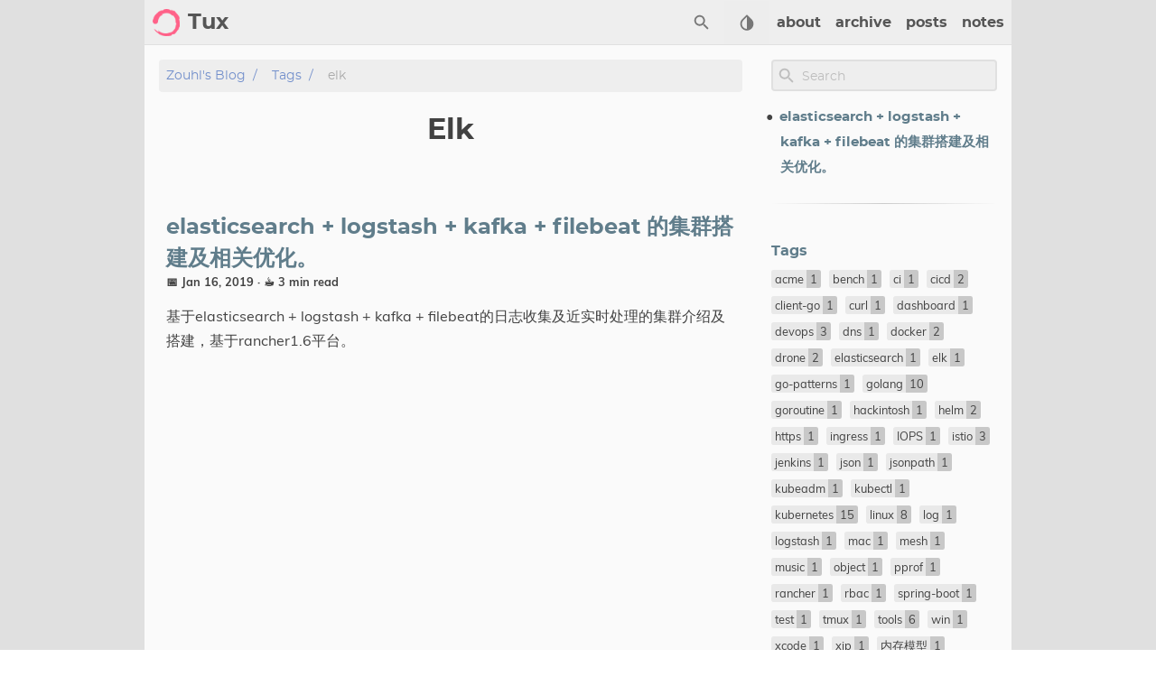

--- FILE ---
content_type: text/html
request_url: https://www.zouhl.com/tags/elk/
body_size: 16439
content:
<!DOCTYPE html>
<html lang="en" dir="ltr">

<head prefix="og: http://ogp.me/ns#">
    <meta http-equiv="Content-Type" content="text/html; charset=UTF-8">
    <meta name="viewport" content="width=device-width, initial-scale=1">
    <meta http-equiv="X-UA-Compatible" content="IE=edge">
    <title>elk – zouhl&#39;s blog</title>
    


  
  <script defer src="/js/fuse.min.32195737929df2c8096e855a5789cbb3f1331224d9169e8705493e7008f47df8.js"></script>



<script src="/js/enquire.min.dfb99dee1e029d51d6cfb672d847929890b1585402de17f5ed092edd72a688b4.js"></script>

<script defer src="/js/lazysizes.min.fb649fcae62177dfe63e67081ddceb830b5ce1f05a4184e9bbb7d87ac4b8f4e5.js"></script>

<script defer src="/js/helper/getParents.min.086022fb02d7a1517e33c2670bffb976b3e80bcacd9caeee0c6a586064f20e42.js"></script>

<script defer src="/js/helper/fadeinout.min.3ce954c8aea3b69cc5e6f734d8273ba4cd48d3a7987dbdca145849bc4b8fc296.js"></script>

<script defer src="/js/helper/closest.min.js"></script>
  
<script>
  "use strict";

  
  
  if (window.NodeList && !NodeList.prototype.forEach) {
    NodeList.prototype.forEach = Array.prototype.forEach;
  }

  
  if (!String.prototype.includes) {
    String.prototype.includes = function (search, start) {
      'use strict';

      if (search instanceof RegExp) {
        throw TypeError('first argument must not be a RegExp');
      }
      if (start === undefined) { start = 0; }
      return this.indexOf(search, start) !== -1;
    };
  }

  
  Document.prototype.append = Element.prototype.append = function append() {
    this.appendChild(_mutation(arguments));
  };
  function _mutation(nodes) {
    if (!nodes.length) {
      throw new Error('DOM Exception 8');
    } else if (nodes.length === 1) {
      return typeof nodes[0] === 'string' ? document.createTextNode(nodes[0]) : nodes[0];
    } else {
      var
      fragment = document.createDocumentFragment(),
      length = nodes.length,
      index = -1,
      node;

      while (++index < length) {
        node = nodes[index];

        fragment.appendChild(typeof node === 'string' ? document.createTextNode(node) : node);
      }

      return fragment;
    }
  }

  
  if (!String.prototype.startsWith) {
    String.prototype.startsWith = function (searchString, position) {
      position = position || 0;
      return this.indexOf(searchString, position) === position;
    };
  }
  


  document.addEventListener('DOMContentLoaded', function () {
    
    var navCollapseBtn = document.querySelector('.navbar__burger');
    navCollapseBtn ? navCollapseBtn.addEventListener('click', function (e) {
      var navCollapse = document.querySelector('.navbarm__collapse');

      if (navCollapse) {
        var dataOpen = navCollapse.getAttribute('data-open');

        if (dataOpen === 'true') {
          navCollapse.setAttribute('data-open', 'false');
          navCollapse.style.maxHeight = 0;
          navCollapseBtn.classList.remove('is-active');
        } else {
          navCollapse.setAttribute('data-open', 'true');
          navCollapse.style.maxHeight = navCollapse.scrollHeight + "px";
          navCollapseBtn.classList.add('is-active');
        }
      }
    }) : null;
    


    
    var summaryContainer = document.querySelector('.summary__container');
    var searchResult = document.querySelector('.search-result');
    var searchResultCloseBtn = document.querySelector('.search-result__close');
    searchResultCloseBtn ? searchResultCloseBtn.addEventListener('click', function (e) {
      searchResult.setAttribute('data-display', 'none');
      summaryContainer.setAttribute('data-display', 'block');
    }) : null;
    


    
    document.querySelectorAll('.tab') ? 
    document.querySelectorAll('.tab').forEach(function(elem, idx) {
      var containerId = elem.getAttribute('id');
      var containerElem = elem;
      var tabLinks = elem.querySelectorAll('.tab__link');
      var tabContents = elem.querySelectorAll('.tab__content');
      var ids = [];

      tabLinks && tabLinks.length > 0 ?
      tabLinks.forEach(function(link, index, self) {
        link.onclick = function(e) {
          for (var i = 0; i < self.length; i++) {
            if (index === parseInt(i, 10)) {
              if (!self[i].classList.contains('active')) {
                self[i].classList.add('active');
                tabContents[i].style.display = 'block';
              }
            } else {
              self[i].classList.remove('active');
              tabContents[i].style.display = 'none';
            }
          }
        }
      }) : null;
    }) : null;
    


    
    document.querySelectorAll('.codetab') ? 
    document.querySelectorAll('.codetab').forEach(function(elem, idx) {
      var containerId = elem.getAttribute('id');
      var containerElem = elem;
      var codetabLinks = elem.querySelectorAll('.codetab__link');
      var codetabContents = elem.querySelectorAll('.codetab__content');
      var ids = [];

      codetabLinks && codetabLinks.length > 0 ?
      codetabLinks.forEach(function(link, index, self) {
        link.onclick = function(e) {
          for (var i = 0; i < self.length; i++) {
            if (index === parseInt(i, 10)) {
              if (!self[i].classList.contains('active')) {
                self[i].classList.add('active');
                codetabContents[i].style.display = 'block';
              }
            } else {
              self[i].classList.remove('active');
              codetabContents[i].style.display = 'none';
            }
          }
        }
      }) : null;
    }) : null;
    


    
    var gttBtn = document.getElementById("gtt");
    gttBtn.style.display = "none";
    gttBtn.addEventListener('click', function () {
      if (window.document.documentMode) {
        document.documentElement.scrollTop = 0;
      } else {
        scrollToTop(250);
      }
    });

    function scrollToTop(scrollDuration) {
      var scrollStep = -window.scrollY / (scrollDuration / 15);
      var scrollInterval = setInterval(function () {
        if (window.scrollY != 0) {
          window.scrollBy(0, scrollStep);
        }
        else clearInterval(scrollInterval);
      }, 15);
    }

    var scrollFunction = function () {
      if (document.body.scrollTop > 250 || document.documentElement.scrollTop > 250) {
        gttBtn.style.display = "block";
      } else {
        gttBtn.style.display = "none";
      }
    }
    


    
    var expandBtn = document.querySelectorAll('.expand__button');

    for (let i = 0; i < expandBtn.length; i++) {
      expandBtn[i].addEventListener("click", function () {
        var content = this.nextElementSibling;
        if (content.style.maxHeight) {
          content.style.maxHeight = null;
          this.querySelector('svg').classList.add('expand-icon__right');
          this.querySelector('svg').classList.remove('expand-icon__down');
        } else {
          content.style.maxHeight = content.scrollHeight + "px";
          this.querySelector('svg').classList.remove('expand-icon__right');
          this.querySelector('svg').classList.add('expand-icon__down');
        }
      });
    }
    


    
    var lastScrollTop = window.pageYOffset || document.documentElement.scrollTop;
    var tocElem = document.querySelector('.toc');
    var tableOfContentsElem = tocElem ? tocElem.querySelector('#TableOfContents') : null;
    var toggleTocElem = document.getElementById('toggle-toc');
    var singleContentsElem = document.querySelector('.single__contents');
    var navbar = document.querySelector('.navbar');
    var tocFlexbox = document.querySelector('.toc__flexbox');
    var tocFlexboxOuter = document.querySelector('.toc__flexbox--outer');
    var expandContents = document.querySelectorAll('.expand__content');
    var boxContents = document.querySelectorAll('.box');
    var notAllowedTitleIds = null;

    
    var tocFolding = JSON.parse("false");
    
    var tocLevels = JSON.parse("[\"h2\",\"h3\",\"h4\"]");
    
    if (tocLevels) {
      tocLevels = tocLevels.toString();
    } else {
      tocLevels = "h1, h2, h3, h4, h5, h6";
    }

    
    singleContentsElem && singleContentsElem.querySelectorAll(".tab") ?
    singleContentsElem.querySelectorAll(".tab").forEach(function (elem) {
      elem.querySelectorAll(tocLevels).forEach(function (element) {
        notAllowedTitleIds = Array.isArray(notAllowedTitleIds) ?
          notAllowedTitleIds.concat(element.getAttribute('id')) :
          [element.getAttribute('id')];
      });
    }) : null;

    
    expandContents ? expandContents.forEach(function(elem) {
      elem.querySelectorAll(tocLevels).forEach(function (element) {
        notAllowedTitleIds = Array.isArray(notAllowedTitleIds) ?
          notAllowedTitleIds.concat(element.getAttribute('id')) :
          [element.getAttribute('id')];
      });
    }) : null;

    
    boxContents ? boxContents.forEach(function(elem) {
      elem.querySelectorAll(tocLevels).forEach(function (element) {
        notAllowedTitleIds = Array.isArray(notAllowedTitleIds) ?
          notAllowedTitleIds.concat(element.getAttribute('id')) :
          [element.getAttribute('id')];
      });
    }) : null;

    
    window.onscroll = function () {
      scrollFunction();
      
      var st = window.pageYOffset || document.documentElement.scrollTop;
      if (st > lastScrollTop) { 
        if (st < 250) {
          gttBtn.style.display = "none";
        } else {
          gttBtn.style.display = "block";
        }

        if (st < 45) {
          return null;
        }

        if (navbar.classList.contains('scrolling')) {
          if (!navbar.classList.contains('navbar--hide')) {
            navbar.classList.add('navbar--hide');
          } else if (navbar.classList.contains('navbar--show')) {
            navbar.classList.remove('navbar--show');
          }
        }

        if (singleContentsElem) {
          if (singleContentsElem.querySelectorAll(tocLevels).length > 0) {
            singleContentsElem.querySelectorAll(tocLevels).forEach(function (elem) {
              if (toggleTocElem && !toggleTocElem.checked) {
                return null;
              }

              if (notAllowedTitleIds && notAllowedTitleIds.includes(elem.getAttribute('id'))) {
                return null;
              }
              
              if (document.documentElement.scrollTop >= elem.offsetTop) {
                if (tableOfContentsElem) {
                  var id = elem.getAttribute('id');
                  tocElem.querySelectorAll('a').forEach(function (elem) {
                    elem.classList.remove('active');
                  });
                  tocElem.querySelector('a[href="#' + id + '"]') ?
                    tocElem.querySelector('a[href="#' + id + '"]').classList.add('active') : null;

                  if (false === tocFolding) {
                    
                  } else {
                    tableOfContentsElem.querySelectorAll('ul') ?
                      tableOfContentsElem.querySelectorAll('ul').forEach(function (rootUl) {
                        rootUl.querySelectorAll('li').forEach(function (liElem) {
                          liElem.querySelectorAll('ul').forEach(function (ulElem) {
                            ulElem.style.display = 'none';
                          });
                        });
                      }) : null;
                  }

                  var curElem = tableOfContentsElem.querySelector("[href='#" + id + "']");
                  if (curElem && curElem.nextElementSibling) {
                    curElem.nextElementSibling.style.display = 'block';
                  }
                  getParents(curElem, 'ul') ?
                    getParents(curElem, 'ul').forEach(function (elem) {
                      elem.style.display = 'block';
                    }) : null;
                }
              }
            });
          } else {
            if (tocFlexbox) {
              tocFlexbox.setAttribute('data-position', '');
              if (!tocFlexbox.classList.contains('hide')) {
                tocFlexbox.classList.add('hide');
              }
            }
            if (tocFlexboxOuter) {
              tocFlexboxOuter.setAttribute('data-position', '');
              if (!tocFlexboxOuter.classList.contains('hide')) {
                tocFlexboxOuter.classList.add('hide');
              }
            }
          }
        }
      } else { 
        if (st < 250) {
          gttBtn.style.display = "none";
        }

        if (navbar.classList.contains('scrolling')) {
          if (navbar.classList.contains('navbar--hide')) {
            navbar.classList.remove('navbar--hide');
          } else if (!navbar.classList.contains('navbar--show')) {
            navbar.classList.add('navbar--show');
          }
        }

        if (singleContentsElem) {
          if (singleContentsElem.querySelectorAll(tocLevels).length > 0) {
            singleContentsElem.querySelectorAll(tocLevels).forEach(function (elem) {
              if (toggleTocElem && !toggleTocElem.checked) {
                return null;
              }
              
              if (notAllowedTitleIds && notAllowedTitleIds.includes(elem.getAttribute('id'))) {
                return null;
              }

              if (document.documentElement.scrollTop >= elem.offsetTop) {
                if (tableOfContentsElem) {
                  var id = elem.getAttribute('id');
                  tocElem.querySelectorAll('a').forEach(function (elem) {
                    elem.classList.remove('active');
                  });
                  tocElem.querySelector('a[href="#' + id + '"]') ?
                    tocElem.querySelector('a[href="#' + id + '"]').classList.add('active') : null;

                  if (false === tocFolding) {
                    
                  } else {
                    tableOfContentsElem.querySelectorAll('ul') ?
                      tableOfContentsElem.querySelectorAll('ul').forEach(function (rootUl) {
                        rootUl.querySelectorAll('li').forEach(function (liElem) {
                          liElem.querySelectorAll('ul').forEach(function (ulElem) {
                            ulElem.style.display = 'none';
                          });
                        });
                      }) : null;
                  }

                  var curElem = tableOfContentsElem.querySelector("[href='#" + id + "']");
                  if (curElem && curElem.nextElementSibling) {
                    curElem.nextElementSibling.style.display = 'block';
                  }
                  getParents(curElem, 'ul') ?
                    getParents(curElem, 'ul').forEach(function (elem) {
                      elem.style.display = 'block';
                    }) : null;
                }
              }
            });
          } else {
            if (tocFlexbox && !tocFlexbox.classList.contains('hide')) {
              tocFlexbox.classList.add('hide');
            }
            if (tocFlexboxOuter && !tocFlexboxOuter.classList.contains('hide')) {
              tocFlexboxOuter.classList.add('hide');
            }
          }
          
        }

        if (tableOfContentsElem && document.documentElement.scrollTop < 250) {
          if (false === tocFolding) {

          } else {
            tableOfContentsElem.querySelector('ul') ?
              tableOfContentsElem.querySelector('ul').querySelectorAll('li').forEach(function (liElem) {
                liElem.querySelectorAll('ul').forEach(function (ulElem) {
                  ulElem.style.display = 'none';
                });
              }) : null;
          }
        }
      }
      lastScrollTop = st <= 0 ? 0 : st;
    };
  


  
    var localTheme = localStorage.getItem('theme');
    var rootEleme = document.getElementById('root');
    var selectThemeElem = document.querySelectorAll('.select-theme');
    var selectThemeItemElem = document.querySelectorAll('.select-theme__item');
    
    
    var skinDarkCode = JSON.parse("\"dark\"");
    
    var skinLightCode = JSON.parse("\"light\"");
    
    var skinHackerCode = JSON.parse("\"hacker\"");
    
    var skinSolarizedCode = JSON.parse("\"solarized\"");
    
    var skinKimbieCode = JSON.parse("\"kimbie\"");

    var setMetaColor = function(themeColor) {
      var metaMsapplicationTileColor = document.getElementsByName('msapplication-TileColor')[0];
      var metaThemeColor = document.getElementsByName('theme-color')[0];
      var metaMsapplicationNavbuttonColor = document.getElementsByName('msapplication-navbutton-color')[0];
      var metaAppleMobileWebAappStatusBarStyle = document.getElementsByName('apple-mobile-web-app-status-bar-style')[0];

      if (themeColor.includes('dark')) {
        metaMsapplicationTileColor.setAttribute('content', '#fcfcfa');
        metaThemeColor.setAttribute('content', '#403E41');
        metaMsapplicationNavbuttonColor.setAttribute('content', '#403E41');
        metaAppleMobileWebAappStatusBarStyle.setAttribute('content', '#403E41');
      } else if (themeColor.includes('light')) {
        metaMsapplicationTileColor.setAttribute('content', '#555');
        metaThemeColor.setAttribute('content', '#eee');
        metaMsapplicationNavbuttonColor.setAttribute('content', '#eee');
        metaAppleMobileWebAappStatusBarStyle.setAttribute('content', '#eee');
      } else if (themeColor.includes('hacker')) {
        metaMsapplicationTileColor.setAttribute('content', '#e3cd26');
        metaThemeColor.setAttribute('content', '#252526');
        metaMsapplicationNavbuttonColor.setAttribute('content', '#252526');
        metaAppleMobileWebAappStatusBarStyle.setAttribute('content', '#252526');
      } else if (themeColor.includes('solarized')) {
        metaMsapplicationTileColor.setAttribute('content', '#d3af86');
        metaThemeColor.setAttribute('content', '#51412c');
        metaMsapplicationNavbuttonColor.setAttribute('content', '#51412c');
        metaAppleMobileWebAappStatusBarStyle.setAttribute('content', '#51412c');
      } else if (themeColor.includes('kimbie')) {
        metaMsapplicationTileColor.setAttribute('content', '#586e75');
        metaThemeColor.setAttribute('content', '#eee8d5');
        metaMsapplicationNavbuttonColor.setAttribute('content', '#eee8d5');
        metaAppleMobileWebAappStatusBarStyle.setAttribute('content', '#eee8d5');
      }
    }

    var parseSkinCode = function(themeText) {
      if (themeText === skinDarkCode) {
        return 'dark';
      } else if (themeText === skinLightCode) {
        return 'light';
      } else if (themeText === skinHackerCode) {
        return 'hacker';
      } else if (themeText === skinSolarizedCode) {
        return 'solarized';
      } else if (themeText === skinKimbieCode) {
        return 'kimbie';
      }
    }
    
    if (localTheme) {
      selectThemeItemElem ? 
      selectThemeItemElem.forEach(function (elem) {
        if (elem.text.trim() === localTheme) {
          elem.classList.add('is-active');
        } else {
          elem.classList.remove('is-active');
        }
      }) : null;

      setMetaColor(localTheme);
    } else {
      setMetaColor(rootEleme.className);
    }

    selectThemeItemElem ? 
    selectThemeItemElem.forEach(function (v, i) {
      v.addEventListener('click', function (e) {
        var selectedThemeVariant = parseSkinCode(e.target.text.trim());
        localStorage.setItem('theme', selectedThemeVariant);
        setMetaColor(selectedThemeVariant);

        rootEleme.removeAttribute('class');
        rootEleme.classList.add('theme__' + selectedThemeVariant);
        selectThemeElem.forEach(function(rootElem) {
          rootElem.querySelectorAll('a').forEach(function (elem) {
            if (elem.classList) {
              if (elem.text.trim() === selectedThemeVariant) {
                if (!elem.classList.contains('is-active')) {
                  elem.classList.add('is-active');
                }
              } else {
                if (elem.classList.contains('is-active')) {
                  elem.classList.remove('is-active');
                }
              }
            }
          });
        });

        if (window.mermaid) {
          if (selectedThemeVariant === "dark" || selectedThemeVariant === "hacker") {
            mermaid.initialize({ theme: 'dark' });
            location.reload();
          } else {
            mermaid.initialize({ theme: 'default' });
            location.reload();
          }
        }

        var utterances = document.getElementById('utterances');
        if (utterances) {
          utterances.querySelector('iframe').contentWindow.postMessage({
            type: 'set-theme',
            theme: selectedThemeVariant === "dark" || selectedThemeVariant === "hacker" ? 'photon-dark' : selectedThemeVariant === 'kimbie' ? 'github-dark-orange' : 'github-light',
          }, 'https://utteranc.es');
        }

        var twitterCards = document.querySelectorAll('.twitter-timeline');
        if (twitterCards) {
          window.postMessage({
            type: 'set-twitter-theme',
            theme: selectedThemeVariant === 'light' || selectedThemeVariant === 'solarized' ? 'light' : 'dark',
          });
        }
      });
    }) : null;
  


  
    
    var baseurl = JSON.parse("\"https://www.zouhl.com/\"");
    
    var permalink = JSON.parse("\"https://www.zouhl.com/tags/elk/\"");
    
    var langprefix = JSON.parse("\"\"");
    var searchResults = null;
    var searchMenu = null;
    var searchText = null;
    
    
    var enableSearch = JSON.parse("true");
    
    var enableSearchHighlight = JSON.parse("true");
    
    var searchResultPosition = JSON.parse("null");
    
    var sectionType = JSON.parse("\"tags\"");
    
    var kind = JSON.parse("\"term\"");
    
    var fuse = null;

    if (enableSearch) {
      (function initFuse() {
        var xhr = new XMLHttpRequest();
        if (sectionType === "publication" && kind !== "page") {
          xhr.open('GET', permalink + "index.json");
        } else {
          xhr.open('GET', baseurl + langprefix + "/index.json");
        }
        
        xhr.setRequestHeader('Content-Type', 'application/json; charset=utf-8');
        xhr.onload = function () {
          if (xhr.status === 200) {
            fuse = new Fuse(JSON.parse(xhr.response.toString('utf-8')), {
              keys: sectionType.includes('publication') ? ['title', 'abstract'] : ['title', 'description', 'content'],
              includeMatches: enableSearchHighlight,
              shouldSort: true, 
              threshold: 0.4, 
              location: 0, 
              distance: 100, 
              maxPatternLength: 32,
              minMatchCharLength: 1,
              isCaseSensitive: false, 
              findAllMatches: false, 
              useExtendedSearch: false, 
            });
            window.fuse = fuse;
          }
          else {
            console.error('[' + xhr.status + ']Error:', xhr.statusText);
          }
        };
        xhr.send();
      })();
    }

    function makeLi(ulElem, obj) {
      var li = document.createElement('li');
      li.className = 'search-result__item';
      
      var a = document.createElement('a');
      a.innerHTML = obj.item.title;
      a.setAttribute('class', 'search-result__item--title');
      a.setAttribute('href', obj.item.permalink);

      var descDiv = document.createElement('div');
      descDiv.setAttribute('class', 'search-result__item--desc');
      if (obj.item.description) {
        descDiv.innerHTML = obj.item.description;
      } else if (obj.item.content) {
        descDiv.innerHTML = obj.item.content.substring(0, 225);
      }
      
      li.appendChild(a);
      li.appendChild(descDiv);
      ulElem.appendChild(li);
    }

    function makeHighlightLi(ulElem, obj) {
      var li = document.createElement('li');
      li.className = 'search-result__item';
      var descDiv = null;

      var a = document.createElement('a');
      a.innerHTML = obj.item.title;
      a.setAttribute('class', 'search-result__item--title');
      a.setAttribute('href', obj.item.uri);

      if (obj.matches && obj.matches.length) {
        for (var i = 0; i < obj.matches.length; i++) {
          if ('title' === obj.matches[i].key) {
            a = document.createElement('a');
            a.innerHTML = generateHighlightedText(obj.matches[i].value, obj.matches[i].indices);
            a.setAttribute('class', 'search-result__item--title');
            a.setAttribute('href', obj.item.uri);
          }
          
          if ('description' === obj.matches[i].key) {
            descDiv = document.createElement('div');
            descDiv.setAttribute('class', 'search-result__item--desc');
            descDiv.innerHTML = generateHighlightedText(obj.item.description, obj.matches[i].indices);
          } else if ('content' === obj.matches[i].key) {
            if (!descDiv) {
              descDiv = document.createElement('div');
              descDiv.setAttribute('class', 'search-result__item--desc');
              descDiv.innerHTML = generateHighlightedText(obj.item.content.substring(0, 150), obj.matches[i].indices);
            }
          } else {
            if (obj.item.description) {
              descDiv = document.createElement('div');
              descDiv.setAttribute('class', 'search-result__item--desc');
              descDiv.innerHTML = obj.item.description;
            } else {
              descDiv = document.createElement('div');
              descDiv.setAttribute('class', 'search-result__item--desc');
              descDiv.innerHTML = obj.item.content.substring(0, 150);
            }
          }
        }

        li.appendChild(a);
        if (descDiv) {
          li.appendChild(descDiv);
        }
        if (li) {
          ulElem.appendChild(li);
        }
      }
    }

    function renderSearchResultsSide(searchText, results) {
      searchResults = document.getElementById('search-results');
      searchMenu = document.getElementById('search-menu');
      searchResults.setAttribute('class', 'dropdown is-active');
      
      var ul = document.createElement('ul');
      ul.setAttribute('class', 'dropdown-content search-content');

      if (results.length) {
        results.forEach(function (result) {
          var li = document.createElement('li');
          var a = document.createElement('a');
          a.setAttribute('href', result.uri);
          a.setAttribute('class', 'dropdown-item');
          a.appendChild(li);

          var titleDiv = document.createElement('div');
          titleDiv.innerHTML = result.title;
          titleDiv.setAttribute('class', 'menu-item__title');

          var descDiv = document.createElement('div');
          descDiv.setAttribute('class', 'menu-item__desc');
          if (result.description) {
            descDiv.innerHTML = result.description;
          } else if (result.content) {
            descDiv.innerHTML = result.content.substring(0, 150);
          }

          li.appendChild(titleDiv);
          li.appendChild(descDiv);
          ul.appendChild(a);
        });
      } else {
        var li = document.createElement('li');
        li.setAttribute('class', 'dropdown-item');
        li.innerText = 'No results found';
        ul.appendChild(li);
      }

      while (searchMenu.hasChildNodes()) {
        searchMenu.removeChild(
          searchMenu.lastChild
        );
      }
      
      searchMenu.appendChild(ul);
    }

    function renderSearchHighlightResultsSide(searchText, results) {
      searchResults = document.getElementById('search-results');
      searchMenu = document.getElementById('search-menu');
      searchResults.setAttribute('class', 'dropdown is-active');

      var ul = document.createElement('ul');
      ul.setAttribute('class', 'dropdown-content search-content');

      if (results.length) {
        results.forEach(function (result) {
          var li = document.createElement('li');
          var a = document.createElement('a');
          var descDiv = null;

          a.setAttribute('href', result.item.uri);
          a.setAttribute('class', 'dropdown-item');
          a.appendChild(li);

          var titleDiv = document.createElement('div');
          titleDiv.innerHTML = result.item.title;
          titleDiv.setAttribute('class', 'menu-item__title');
          
          if (result.matches && result.matches.length) {
            for (var i = 0; i < result.matches.length; i++) {
              if ('title' === result.matches[i].key) {
                titleDiv.innerHTML = generateHighlightedText(result.matches[i].value, result.matches[i].indices);
              }

              if ('description' === result.matches[i].key) {
                descDiv = document.createElement('div');
                descDiv.setAttribute('class', 'menu-item__desc');
                descDiv.innerHTML = generateHighlightedText(result.item.description, result.matches[i].indices);
              } else if ('content' === result.matches[i].key) {
                if (!descDiv) {
                  descDiv = document.createElement('div');
                  descDiv.setAttribute('class', 'menu-item__desc');
                  descDiv.innerHTML = generateHighlightedText(result.item.content.substring(0, 150), result.matches[i].indices);
                }
              } else {
                if (result.item.description) {
                  descDiv = document.createElement('div');
                  descDiv.setAttribute('class', 'menu-item__desc');
                  descDiv.innerHTML = result.item.description;
                } else {
                  descDiv = document.createElement('div');
                  descDiv.setAttribute('class', 'menu-item__desc');
                  descDiv.innerHTML = result.item.content.substring(0, 150);
                }
              }
            }
            
            li.appendChild(titleDiv);
            if (descDiv) {
              li.appendChild(descDiv);
            }
            ul.appendChild(a);
          }
        });
      } else {
        var li = document.createElement('li');
        li.setAttribute('class', 'dropdown-item');
        li.innerText = 'No results found';
        ul.appendChild(li);
      }

      while (searchMenu.hasChildNodes()) {
        searchMenu.removeChild(
          searchMenu.lastChild
        );
      }
      searchMenu.appendChild(ul);
    }

    function renderSearchResultsMobile(searchText, results) {
      searchResults = document.getElementById('search-mobile-results');

      var content = document.createElement('div');
      content.setAttribute('class', 'mobile-search__content');

      if (results.length > 0) {
        results.forEach(function (result) {
          var item = document.createElement('a');
          item.setAttribute('href', result.uri);
          item.innerHTML = '<div class="mobile-search__item"><div class="mobile-search__item--title">📄 ' + result.title + '</div><div class="mobile-search__item--desc">' + (result.description ? result.description : result.content) + '</div></div>';
          content.appendChild(item);
        });
      } else {
        var item = document.createElement('span');
        content.appendChild(item);
      }

      let wrap = document.getElementById('search-mobile-results');
      while (wrap.firstChild) {
        wrap.removeChild(wrap.firstChild)
      }
      searchResults.appendChild(content);      
    }

    function renderSearchHighlightResultsMobile(searchText, results) {
      searchResults = document.getElementById('search-mobile-results');

      var ul = document.createElement('div');
      ul.setAttribute('class', 'mobile-search__content');

      if (results.length) {
        results.forEach(function (result) {
          var li = document.createElement('li');
          var a = document.createElement('a');
          var descDiv = null;

          a.setAttribute('href', result.item.uri);
          a.appendChild(li);
          li.setAttribute('class', 'mobile-search__item');

          var titleDiv = document.createElement('div');
          titleDiv.innerHTML = result.item.title;
          titleDiv.setAttribute('class', 'mobile-search__item--title');
          
          if (result.matches && result.matches.length) {
            for (var i = 0; i < result.matches.length; i++) {
              if ('title' === result.matches[i].key) {
                titleDiv.innerHTML = generateHighlightedText(result.matches[i].value, result.matches[i].indices);
              }

              if ('description' === result.matches[i].key) {
                descDiv = document.createElement('div');
                descDiv.setAttribute('class', 'mobile-search__item--desc');
                descDiv.innerHTML = generateHighlightedText(result.item.description, result.matches[i].indices);
              } else if ('content' === result.matches[i].key) {
                if (!descDiv) {
                  descDiv = document.createElement('div');
                  descDiv.setAttribute('class', 'mobile-search__item--desc');
                  descDiv.innerHTML = generateHighlightedText(result.item.content.substring(0, 150), result.matches[i].indices);
                }
              } else {
                if (result.item.description) {
                  descDiv = document.createElement('div');
                  descDiv.setAttribute('class', 'mobile-search__item--desc');
                  descDiv.innerHTML = result.item.description;
                } else {
                  descDiv = document.createElement('div');
                  descDiv.setAttribute('class', 'mobile-search__item--desc');
                  descDiv.innerHTML = result.item.content.substring(0, 150);
                }
              }
            }
            
            li.appendChild(titleDiv);
            if (descDiv) {
              li.appendChild(descDiv);
            }
            ul.appendChild(a);
          }
        });
      } else {
        var item = document.createElement('span');
        ul.appendChild(item);
      }

      let wrap = document.getElementById('search-mobile-results');
      while (wrap.firstChild) {
        wrap.removeChild(wrap.firstChild)
      }
      searchResults.appendChild(ul);
    }

    function generateHighlightedText(text, regions) {
      if (!regions) {
        return text;
      }

      var content = '', nextUnhighlightedRegionStartingIndex = 0;

      regions.forEach(function(region) {
        if (region[0] === region[1]) {
          return null;
        }
        
        content += '' +
          text.substring(nextUnhighlightedRegionStartingIndex, region[0]) +
          '<span class="search__highlight">' +
            text.substring(region[0], region[1] + 1) +
          '</span>' +
        '';
        nextUnhighlightedRegionStartingIndex = region[1] + 1;
      });

      content += text.substring(nextUnhighlightedRegionStartingIndex);

      return content;
    };

    var searchElem = document.getElementById('search');
    var searchMobile = document.getElementById('search-mobile');
    var searchResultsContainer = document.getElementById('search-results');

    searchElem ?
    searchElem.addEventListener('input', function(e) {
      if (!e.target.value | window.innerWidth < 770) {
        searchResultsContainer ? searchResultsContainer.setAttribute('class', 'dropdown') : null;
        searchResult ? searchResult.setAttribute('data-display', 'none') : null;
        summaryContainer ? summaryContainer.setAttribute('data-display', 'block') : null;
        return null;
      }

      searchText = e.target.value;
      var results = fuse.search(e.target.value);
      
      if (searchResultPosition === "main") {
        if (enableSearchHighlight) {
          renderSearchHighlightResultsMain(searchText, results);
        } else {
          renderSearchResultsMain(searchText, results);
        }
      } else {
        if (enableSearchHighlight) {
          renderSearchHighlightResultsSide(searchText, results);
        } else {
          renderSearchResultsSide(searchText, results);
        }
        
        var dropdownItems = searchResultsContainer.querySelectorAll('.dropdown-item');
        dropdownItems ? dropdownItems.forEach(function(item) {
          item.addEventListener('mousedown', function(e) {
            e.target.click();
          });
        }) : null;
      }
    }) : null;

    searchElem ? 
    searchElem.addEventListener('blur', function() {
      if (window.innerWidth < 770) {
        return null;
      }
      searchResultsContainer ? searchResultsContainer.setAttribute('class', 'dropdown') : null;
    }) : null;

    searchElem ? 
    searchElem.addEventListener('click', function(e) {
      if (window.innerWidth < 770) {
        return null;
      }
      if (!e.target.value) {
        searchResultsContainer ? searchResultsContainer.setAttribute('class', 'dropdown') : null;
        return null;
      }

      searchText = e.target.value;
      var results = fuse.search(e.target.value);

      if (searchResultPosition === "main") {
        if (enableSearchHighlight) {
          renderSearchHighlightResultsMain(searchText, results);
        } else {
          renderSearchResultsMain(searchText, results);
        }
      } else{
        if (enableSearchHighlight) {
          renderSearchHighlightResultsSide(searchText, results);
        } else {
          renderSearchResultsSide(searchText, results);
        }

        var dropdownItems = searchResultsContainer.querySelectorAll('.dropdown-item');
        dropdownItems ? dropdownItems.forEach(function (item) {
          item.addEventListener('mousedown', function (e) {
            e.target.click();
          });
        }) : null;
      }
    }) : null;

    var searchMenuElem = document.getElementById("search-menu");
    var activeItem = document.querySelector('#search-menu .dropdown-item.is-active');
    var activeIndex = null;
    var items = null;
    var searchContainerMaxHeight = 350;

    searchElem ? 
    searchElem.addEventListener('keydown', function(e) {
      if (window.innerWidth < 770) {
        return null;
      }

      if (e.key === 'Escape') {
        searchResult ? searchResult.setAttribute('data-display', 'none') : null;
        summaryContainer ? summaryContainer.setAttribute('data-display', 'block') : null;
      }

      var items = document.querySelectorAll('#search-menu .dropdown-item');
      var keyCode = e.which || e.keyCode;

      if (!items || !items.length) {
        return null;
      }
      
      if (e.key === 'ArrowDown' || keyCode === 40) {
        if (activeIndex === null) {
          activeIndex = 0;
          items[activeIndex].classList.remove('is-active');
        } else {
          items[activeIndex].classList.remove('is-active');
          activeIndex = activeIndex === items.length - 1 ? 0 : activeIndex + 1;
        }
        items[activeIndex].classList.add('is-active');

        let overflowedPixel = items[activeIndex].offsetTop + items[activeIndex].clientHeight - searchContainerMaxHeight;
        if (overflowedPixel > 0) {
          document.querySelector(".search-content").scrollTop += items[activeIndex].getBoundingClientRect().height;
        } else if (activeIndex === 0) {
          document.querySelector(".search-content").scrollTop = 0;
        }
      } else if (e.key === 'ArrowUp' || keyCode === 38) {
        if (activeIndex === null) {
          activeIndex = items.length - 1;
          items[activeIndex].classList.remove('is-active');
        } else {
          items[activeIndex].classList.remove('is-active');
          activeIndex = activeIndex === 0 ? items.length - 1 : activeIndex - 1;
        }
        items[activeIndex].classList.add('is-active');
        
        let overflowedPixel = items[activeIndex].offsetTop + items[activeIndex].clientHeight - searchContainerMaxHeight;
        if (overflowedPixel < 0) {
          document.querySelector(".search-content").scrollTop -= items[activeIndex].getBoundingClientRect().height;
        } else {
          document.querySelector(".search-content").scrollTop = overflowedPixel + items[activeIndex].getBoundingClientRect().height;
        }
      } else if (e.key === 'Enter' || keyCode === 13) {
        if (items[activeIndex] && items[activeIndex].getAttribute('href')) {
          location.href = items[activeIndex].getAttribute('href');
        }
      } else if (e.key === 'Escape' || keyCode === 27) {
        e.target.value = null;
        if (searchResults) {
          searchResults.classList.remove('is-active');
        }
      }
    }) : null;

    searchMobile ? 
    searchMobile.addEventListener('input', function(e) {
      if (!e.target.value) {
        let wrap = document.getElementById('search-mobile-results');
        while (wrap.firstChild) {
          wrap.removeChild(wrap.firstChild);
        }
        return null;
      }

      searchText = e.target.value;
      var results = fuse.search(e.target.value);
      renderSearchResultsMobile(searchText, results);
      if (enableSearchHighlight) {
        renderSearchHighlightResultsMobile(searchText, results);
      } else {
        renderSearchResultsMobile(searchText, results);
      }
    }) : null;
  


  
    var mobileSearchInputElem = document.querySelector('#search-mobile');
    var mobileSearchClassElem = document.querySelector('.mobile-search');
    var mobileSearchBtnElems = document.querySelectorAll('.navbar-search');
    var mobileSearchCloseBtnElem = document.querySelector('#search-mobile-close');
    var mobileSearchContainer = document.querySelector('#search-mobile-container');
    var mobileSearchResultsElem = document.querySelector('#search-mobile-results');
    var htmlElem = document.querySelector('html');

    if (mobileSearchClassElem) {
      mobileSearchClassElem.style.display = 'none';
    }

    mobileSearchBtnElems ? 
    mobileSearchBtnElems.forEach(function (elem, idx) {
      elem.addEventListener('click', function () {
        if (mobileSearchContainer) {
          mobileSearchContainer.style.display = 'block';
        }

        if (mobileSearchInputElem) {
          mobileSearchInputElem.focus();
        }

        if (htmlElem) {
          htmlElem.style.overflowY = 'hidden';
        }
      });
    }) : null;

    mobileSearchCloseBtnElem ? 
    mobileSearchCloseBtnElem.addEventListener('click', function() {
      if (mobileSearchContainer) {
        mobileSearchContainer.style.display = 'none';
      }

      if (mobileSearchInputElem) {
        mobileSearchInputElem.value = '';
      }
      
      if (mobileSearchResultsElem) {
        while (mobileSearchResultsElem.firstChild) {
          mobileSearchResultsElem.removeChild(mobileSearchResultsElem.firstChild);
        }
      }

      if (htmlElem) {
        htmlElem.style.overflowY = 'visible';
      }
    }) : null;

    mobileSearchInputElem ?
    mobileSearchInputElem.addEventListener('keydown', function(e) {
      var keyCode = e.which || e.keyCode;
      if (e.key === 'Escape' || keyCode === 27) {
        if (mobileSearchContainer) {
          mobileSearchContainer.style.display = 'none';
        }
        
        if (mobileSearchInputElem) {
          mobileSearchInputElem.value = '';
        }

        if (mobileSearchResultsElem) {
          while (mobileSearchResultsElem.firstChild) {
            mobileSearchResultsElem.removeChild(mobileSearchResultsElem.firstChild);
          }
        }
        if (htmlElem) {
          htmlElem.style.overflowY = 'visible';
        }
      }
    }) : null;
  


  
    function renderSearchResultsMain(searchText, results) {
      var searchBody = document.querySelector('.search-result__body');
      var originUl = searchBody.querySelector('ul');
      var ul = document.createElement('ul');
      
      if (!searchText) {
        searchResult ? searchResult.setAttribute('data-display', 'none') : null;
        summaryContainer ? summaryContainer.setAttribute('data-display', 'block') : null;
      } else if (results) {
        if (results && results.length) {
          results.forEach(function (result) {
            makeLi(ul, result);
          });

          searchResult ? searchResult.setAttribute('data-display', 'block') : null;
          summaryContainer ? summaryContainer.setAttribute('data-display', 'none') : null;
        }
      }

      originUl.parentNode.replaceChild(ul, originUl);
    }

    function renderSearchHighlightResultsMain(searchText, results) {
      var searchBody = document.querySelector('.search-result__body');
      var originUl = searchBody.querySelector('ul');
      var ul = document.createElement('ul');

      if (!searchText) {
        searchResult ? searchResult.setAttribute('data-display', 'none') : null;
        summaryContainer ? summaryContainer.setAttribute('data-display', 'block') : null;
      } else if (results) {
        if (results && results.length) {
          results.forEach(function (result) {
            makeHighlightLi(ul, result);
          });

          searchResult ? searchResult.setAttribute('data-display', 'block') : null;
          summaryContainer ? summaryContainer.setAttribute('data-display', 'none') : null;
        }
      }

      originUl.parentNode.replaceChild(ul, originUl);
    }
  
  });
</script>    
    


<link rel="stylesheet" href="/css/main.min.css">


    
<link rel="alternate" type="application/rss&#43;xml" title="RSS" href="https://www.zouhl.com/tags/elk/index.xml">

<meta name="description" content="kubernetes, golang and devops " />


<meta name="created" content="2019-01-16T15:19:16&#43;0000">
<meta name="modified" content="2019-01-16T15:19:16&#43;0000">
<meta property="article:published_time" content="2019-01-16T15:19:16&#43;0000">

<meta name="author" content="tux">


<meta property="og:site_name" content="zouhl&#39;s blog">
<meta property="og:title" content="elk">
<meta property="og:url" content="https://www.zouhl.com/tags/elk/">
<meta property="og:type" content="website">
<meta property="og:description" content="kubernetes, golang and devops ">

<meta name="generator" content="Hugo 0.103.1" />
<meta name="msapplication-TileColor" content="#fff">

<meta name="theme-color" content="#fff">

<meta name="msapplication-navbutton-color" content="#fff">

<meta name="apple-mobile-web-app-status-bar-style" content="#fff">

<link rel="canonical" href="https://www.zouhl.com/tags/elk/">

<link rel="manifest" href="/manifest.json">

  
  <link rel="shortcut icon" href="/favicon.ico" type="image/x-icon">
  <link rel="icon" href="/favicon.png" sizes="any" type="image/png" />
  


    <script type="application/ld+json">
  {
    "@context": "https://schema.org",
    "@type": "WebPage",
    "url" : "https://www.zouhl.com/tags/elk/",
    "name": "elk",
    "description": "kubernetes, golang and devops ",
    "mainEntityOfPage": {
      "@type": "WebPage",
      "@id": "https://www.zouhl.com/"
    },
    "publisher": {
      "@type": "Organization",
      "name": "zouhl's blog",
      "url": "https://www.zouhl.com/"
    }
  }
</script>

    
  
<script type="application/javascript">
var doNotTrack = false;
if (!doNotTrack) {
	(function(i,s,o,g,r,a,m){i['GoogleAnalyticsObject']=r;i[r]=i[r]||function(){
	(i[r].q=i[r].q||[]).push(arguments)},i[r].l=1*new Date();a=s.createElement(o),
	m=s.getElementsByTagName(o)[0];a.async=1;a.src=g;m.parentNode.insertBefore(a,m)
	})(window,document,'script','https://www.google-analytics.com/analytics.js','ga');
	ga('create', 'UA-127266354-1', 'auto');
	
	ga('send', 'pageview');
}
</script>
  
<script type="application/javascript">
var doNotTrack = false;
if (!doNotTrack) {
	window.ga=window.ga||function(){(ga.q=ga.q||[]).push(arguments)};ga.l=+new Date;
	ga('create', 'UA-127266354-1', 'auto');
	
	ga('send', 'pageview');
}
</script>
<script async src='https://www.google-analytics.com/analytics.js'></script>








    
</head>

<body id="root" class="theme__light">
    <script>
        var localTheme = localStorage.getItem('theme');
        if (localTheme) {
            document.getElementById('root').className = 'theme__' + localTheme;
        }
    </script>
    <div id="container">
        





        <div class="wrapper" data-type="tags" data-kind="term">
            <nav class="navbar scrolling" role="navigation" aria-label="main navigation" data-dir="ltr">
  <div class="navbar__brand">
    
    <a href="/" title="Home" rel="home" class="navbar__logo-link">
      <img src="/logo.png" alt="Home" class="navbar__logo">
    </a>
    
    
      <a href="/" title="Home" rel="home" class="navbar__title-link">
        <h6 class="navbar__title">Tux</h6>
      </a>
    
  </div>

  
<div class="theme theme-mobile" data-ani="true">
  <div class="dropdown">
    <button class="dropdown-trigger navbar__slide-down" aria-label="Select Theme Button" style="" data-ani="true">
      <svg xmlns="http://www.w3.org/2000/svg" width="22" height="22" viewBox="0 0 24 24"><path fill="none" d="M24 0H0v24h24V0z"/><path fill="currentColor" d="M6.34 7.93c-3.12 3.12-3.12 8.19 0 11.31C7.9 20.8 9.95 21.58 12 21.58s4.1-.78 5.66-2.34c3.12-3.12 3.12-8.19 0-11.31l-4.95-4.95c-.39-.39-1.02-.39-1.41 0L6.34 7.93zM12 19.59c-1.6 0-3.11-.62-4.24-1.76C6.62 16.69 6 15.19 6 13.59s.62-3.11 1.76-4.24L12 5.1v14.49z"/></svg>      
    </button>
    <div class="dropdown-content select-theme">
      
        
        <a href="#" class="dropdown-item select-theme__item is-active">
          light
        </a>
        
        <a href="#" class="dropdown-item select-theme__item ">
          solarized
        </a>
        
        <a href="#" class="dropdown-item select-theme__item ">
          dark
        </a>
        
        <a href="#" class="dropdown-item select-theme__item ">
          hacker
        </a>
        
        <a href="#" class="dropdown-item select-theme__item ">
          kimbie
        </a>
        
      
    </div>
  </div>
</div>


<div class="mobile-search__btn navbar-search" data-ani="true">
  <svg xmlns="http://www.w3.org/2000/svg" width="22" height="22" fill="currentColor" viewBox="0 0 24 24"><path fill="none" d="M0 0h24v24H0V0z"/><path d="M15.5 14h-.79l-.28-.27c1.2-1.4 1.82-3.31 1.48-5.34-.47-2.78-2.79-5-5.59-5.34-4.23-.52-7.79 3.04-7.27 7.27.34 2.8 2.56 5.12 5.34 5.59 2.03.34 3.94-.28 5.34-1.48l.27.28v.79l4.25 4.25c.41.41 1.08.41 1.49 0 .41-.41.41-1.08 0-1.49L15.5 14zm-6 0C7.01 14 5 11.99 5 9.5S7.01 5 9.5 5 14 7.01 14 9.5 11.99 14 9.5 14z"/></svg>
</div>

<div id="search-mobile-container" class="mobile-search hide" data-dir="ltr">
  <div class="mobile-search__top">
    <input id="search-mobile" type="text" aria-label="Mobile Search" placeholder="Search" class="mobile-search__top--input"/>
    <div id="search-mobile-close" class="mobile-search__top--icon">
      <svg xmlns="http://www.w3.org/2000/svg" width="22" height="22" viewBox="0 0 24 24"><path opacity=".87" fill="none" d="M0 0h24v24H0V0z"/><path fill="currentColor" d="M12 2C6.47 2 2 6.47 2 12s4.47 10 10 10 10-4.47 10-10S17.53 2 12 2zm0 18c-4.41 0-8-3.59-8-8s3.59-8 8-8 8 3.59 8 8-3.59 8-8 8zm3.59-13L12 10.59 8.41 7 7 8.41 10.59 12 7 15.59 8.41 17 12 13.41 15.59 17 17 15.59 13.41 12 17 8.41z"/></svg>
    </div>
  </div>
  <div id="search-mobile-results" class="mobile-search__body">
    
  </div>
</div>


<a role="button" class="navbar__burger" aria-label="menu" aria-expanded="false"
  data-ani="true">
  <span aria-hidden="true"></span>
  <span aria-hidden="true"></span>
  <span aria-hidden="true"></span>
</a>
<div class="navbarm__collapse" data-open="false">
  <ul dir="ltr">
    
    
      
      
      
      

      
        <li class="navbarm__menu--item ">
          <a href="/about">about</a>
        </li>
      
      
    
      
      
      
      

      
        <li class="navbarm__menu--item ">
          <a href="/archive">archive</a>
        </li>
      
      
    
      
      
      
      

      
        <li class="navbarm__menu--item ">
          <a href="/posts">posts</a>
        </li>
      
      
    
      
      
      
      

      
        <li class="navbarm__menu--item ">
          <a href="/notes">notes</a>
        </li>
      
      
    

    
      <li class="navbarm__menu--item active">
        <a href="/tags" class="navbarm__menu--term" data-index="0">
          Tags
        </a>
      </li>
    
      <li class="navbarm__menu--item ">
        <a href="/categories" class="navbarm__menu--term" data-index="1">
          Categories
        </a>
      </li>
    
      <li class="navbarm__menu--item ">
        <a href="/series" class="navbarm__menu--term" data-index="2">
          Series
        </a>
      </li>
    
  </ul>
</div>
  <div class="navbar__menu">
  
    <div class="theme">
  <div class="dropdown">
    <button class="dropdown-trigger navbar__slide-down navbar-search" aria-label="Search Button" data-ani="true">
      <svg xmlns="http://www.w3.org/2000/svg" width="22" height="22" fill="currentColor" viewBox="0 0 24 24"><path fill="none" d="M0 0h24v24H0V0z"/><path d="M15.5 14h-.79l-.28-.27c1.2-1.4 1.82-3.31 1.48-5.34-.47-2.78-2.79-5-5.59-5.34-4.23-.52-7.79 3.04-7.27 7.27.34 2.8 2.56 5.12 5.34 5.59 2.03.34 3.94-.28 5.34-1.48l.27.28v.79l4.25 4.25c.41.41 1.08.41 1.49 0 .41-.41.41-1.08 0-1.49L15.5 14zm-6 0C7.01 14 5 11.99 5 9.5S7.01 5 9.5 5 14 7.01 14 9.5 11.99 14 9.5 14z"/></svg>
    </button>
    <div class="dropdown-content">
    </div>
  </div>
</div>
  
  
  
<div class="theme" data-ani="true">
  <div class="dropdown">
    <button class="dropdown-trigger navbar__slide-down" aria-label="Select Theme Button" data-ani="true">
      <svg xmlns="http://www.w3.org/2000/svg" width="22" height="22" viewBox="0 0 24 24"><path fill="none" d="M24 0H0v24h24V0z"/><path fill="currentColor" d="M6.34 7.93c-3.12 3.12-3.12 8.19 0 11.31C7.9 20.8 9.95 21.58 12 21.58s4.1-.78 5.66-2.34c3.12-3.12 3.12-8.19 0-11.31l-4.95-4.95c-.39-.39-1.02-.39-1.41 0L6.34 7.93zM12 19.59c-1.6 0-3.11-.62-4.24-1.76C6.62 16.69 6 15.19 6 13.59s.62-3.11 1.76-4.24L12 5.1v14.49z"/></svg>      
    </button>
    <div class="dropdown-content select-theme">
      
        
        <a href="#" class="dropdown-item select-theme__item is-active">
          light
        </a>
        
        <a href="#" class="dropdown-item select-theme__item ">
          solarized
        </a>
        
        <a href="#" class="dropdown-item select-theme__item ">
          dark
        </a>
        
        <a href="#" class="dropdown-item select-theme__item ">
          hacker
        </a>
        
        <a href="#" class="dropdown-item select-theme__item ">
          kimbie
        </a>
        
      
    </div>
  </div>
</div>

  
  
  
  
  
  
  
  <a href="/about" class="navbar__menu-item navbar__slide-down " dir="ltr" data-ani="true">about</a>
  
  
  
  
  
  
  
  <a href="/archive" class="navbar__menu-item navbar__slide-down " dir="ltr" data-ani="true">archive</a>
  
  
  
  
  
  
  
  <a href="/posts" class="navbar__menu-item navbar__slide-down " dir="ltr" data-ani="true">posts</a>
  
  
  
  
  
  
  
  <a href="/notes" class="navbar__menu-item navbar__slide-down " dir="ltr" data-ani="true">notes</a>
  
  
</div>
</nav>
            
            

<main class="main inner" data-sidebar-position="right">
  <div class="list__main lm">
    <nav class="breadcrumb hide" aria-label="breadcrumbs">
  <script>document.querySelector('.breadcrumb').classList.remove('hide')</script>
  <ol>
    
  
  
  
  
  
  <li >
    
      <a href="https://www.zouhl.com/" class="capitalize">zouhl&#39;s blog</a>
    
  </li>
  
  
  <li >
    
      <a href="https://www.zouhl.com/tags/" class="capitalize">Tags</a>
    
  </li>
  
  
  <li  class="is-active" >
    
      <span>elk</span>
    
  </li>
  
  </ol>
  
</nav>
    <header class="list__header">
      <h5 class="list__header--title capitalize h5">elk</h5>
    </header>
    
    <div class="list__header--desc p2">
      
    </div>

    <div class="summary__container" data-display="block">
      
        
  <article class="summary-classic" data-ani="true">
  <div class="summary-classic__flex-box" >

    

    <div class="summary-classic__content">
      <header>
        <h5 class="title h5"><a href='https://www.zouhl.com/posts/elasticsearch&#43;logstash&#43;kafka&#43;filebeat%E7%9A%84%E9%9B%86%E7%BE%A4%E6%90%AD%E5%BB%BA%E5%8F%8A%E7%9B%B8%E5%85%B3%E4%BC%98%E5%8C%96/'>elasticsearch &#43; logstash &#43; kafka &#43; filebeat 的集群搭建及相关优化。</a> </h5>
        <h6 class="subtitle caption">
          <time title="Written At" dir="ltr">📅&nbsp;Jan 16, 2019 </time>
          
          <span title="Reading Time" dir="ltr"> &middot; ☕&nbsp;3&nbsp;min read </span>
          
        </h6>
      </header>
      <div>
        <div class="summary-classic__text p2">
          
            <p>基于elasticsearch + logstash + kafka + filebeat的日志收集及近实时处理的集群介绍及搭建，基于rancher1.6平台。</p>
          
        </div>
      </div>
    </div>

    
    
  </div>
  <hr />
</article>

      
      


    </div>
    <div class="search-result" data-display="none">
  <div class="search-result__header">
    <div class="search-result__close" data-dir="ltr">
      <svg xmlns="http://www.w3.org/2000/svg" width="28" height="28" viewBox="0 0 24 24"><path opacity=".87" fill="none" d="M0 0h24v24H0V0z"/><path fill="currentColor" d="M12 2C6.47 2 2 6.47 2 12s4.47 10 10 10 10-4.47 10-10S17.53 2 12 2zm0 18c-4.41 0-8-3.59-8-8s3.59-8 8-8 8 3.59 8 8-3.59 8-8 8zm3.59-13L12 10.59 8.41 7 7 8.41 10.59 12 7 15.59 8.41 17 12 13.41 15.59 17 17 15.59 13.41 12 17 8.41z"/></svg>
    </div>
  </div>
  <div class="search-result__body">
    <ul>
      <li class="search-result__item">
        <div class="search-result__item--title">
        </div>
        <div class="search-result__item--desc">
        </div>
      </li>
    </ul>
  </div>
</div>
  </div>

  
    <aside class="list__sidebar r" data-dir="ltr">
      

<ul class="sidebar">
    

<div class="search">
  <span class="icon">
    <svg xmlns="http://www.w3.org/2000/svg" width="22" height="22" fill="currentColor" viewBox="0 0 24 24"><path fill="none" d="M0 0h24v24H0V0z"/><path d="M15.5 14h-.79l-.28-.27c1.2-1.4 1.82-3.31 1.48-5.34-.47-2.78-2.79-5-5.59-5.34-4.23-.52-7.79 3.04-7.27 7.27.34 2.8 2.56 5.12 5.34 5.59 2.03.34 3.94-.28 5.34-1.48l.27.28v.79l4.25 4.25c.41.41 1.08.41 1.49 0 .41-.41.41-1.08 0-1.49L15.5 14zm-6 0C7.01 14 5 11.99 5 9.5S7.01 5 9.5 5 14 7.01 14 9.5 11.99 14 9.5 14z"/></svg>
  </span>
  <input id="search" aria-label="Site Search" class="input" type="text" placeholder="Search" autocomplete="off">
  <div id="search-results" class="dropdown">
    <div id="search-menu" class="dropdown-menu" role="menu">
    </div>
  </div>
</div>


    
    
    
    
        
        <li class="sidebar-recent">
            <a href="/posts/elasticsearch&#43;logstash&#43;kafka&#43;filebeat%E7%9A%84%E9%9B%86%E7%BE%A4%E6%90%AD%E5%BB%BA%E5%8F%8A%E7%9B%B8%E5%85%B3%E4%BC%98%E5%8C%96/" class="sidebar-recent__title p1">elasticsearch &#43; logstash &#43; kafka &#43; filebeat 的集群搭建及相关优化。</a>
        </li>
        
        <hr class="hr-fade sidebar-hr" />
    
</ul>
<div class="taxo-root">

<div class="taxo">
    <section>
        <span class="title p2">
            <a href="/tags/" class="taxo__title">
                Tags
            </a>
        </span>
        
        
        
            <span class="tag">
                <a href="/tags/acme/" class="is-tags taxo__link" data-dir="ltr">
                    <span class="taxo__text">
                        acme
                    </span>
                    <span class="taxo__num" dir="auto">
                        1
                    </span>
                </a>
            </span>
        
        
        
            <span class="tag">
                <a href="/tags/bench/" class="is-tags taxo__link" data-dir="ltr">
                    <span class="taxo__text">
                        bench
                    </span>
                    <span class="taxo__num" dir="auto">
                        1
                    </span>
                </a>
            </span>
        
        
        
            <span class="tag">
                <a href="/tags/ci/" class="is-tags taxo__link" data-dir="ltr">
                    <span class="taxo__text">
                        ci
                    </span>
                    <span class="taxo__num" dir="auto">
                        1
                    </span>
                </a>
            </span>
        
        
        
            <span class="tag">
                <a href="/tags/cicd/" class="is-tags taxo__link" data-dir="ltr">
                    <span class="taxo__text">
                        cicd
                    </span>
                    <span class="taxo__num" dir="auto">
                        2
                    </span>
                </a>
            </span>
        
        
        
            <span class="tag">
                <a href="/tags/client-go/" class="is-tags taxo__link" data-dir="ltr">
                    <span class="taxo__text">
                        client-go
                    </span>
                    <span class="taxo__num" dir="auto">
                        1
                    </span>
                </a>
            </span>
        
        
        
            <span class="tag">
                <a href="/tags/curl/" class="is-tags taxo__link" data-dir="ltr">
                    <span class="taxo__text">
                        curl
                    </span>
                    <span class="taxo__num" dir="auto">
                        1
                    </span>
                </a>
            </span>
        
        
        
            <span class="tag">
                <a href="/tags/dashboard/" class="is-tags taxo__link" data-dir="ltr">
                    <span class="taxo__text">
                        dashboard
                    </span>
                    <span class="taxo__num" dir="auto">
                        1
                    </span>
                </a>
            </span>
        
        
        
            <span class="tag">
                <a href="/tags/devops/" class="is-tags taxo__link" data-dir="ltr">
                    <span class="taxo__text">
                        devops
                    </span>
                    <span class="taxo__num" dir="auto">
                        3
                    </span>
                </a>
            </span>
        
        
        
            <span class="tag">
                <a href="/tags/dns/" class="is-tags taxo__link" data-dir="ltr">
                    <span class="taxo__text">
                        dns
                    </span>
                    <span class="taxo__num" dir="auto">
                        1
                    </span>
                </a>
            </span>
        
        
        
            <span class="tag">
                <a href="/tags/docker/" class="is-tags taxo__link" data-dir="ltr">
                    <span class="taxo__text">
                        docker
                    </span>
                    <span class="taxo__num" dir="auto">
                        2
                    </span>
                </a>
            </span>
        
        
        
            <span class="tag">
                <a href="/tags/drone/" class="is-tags taxo__link" data-dir="ltr">
                    <span class="taxo__text">
                        drone
                    </span>
                    <span class="taxo__num" dir="auto">
                        2
                    </span>
                </a>
            </span>
        
        
        
            <span class="tag">
                <a href="/tags/elasticsearch/" class="is-tags taxo__link" data-dir="ltr">
                    <span class="taxo__text">
                        elasticsearch
                    </span>
                    <span class="taxo__num" dir="auto">
                        1
                    </span>
                </a>
            </span>
        
        
        
            <span class="tag">
                <a href="/tags/elk/" class="is-tags taxo__link" data-dir="ltr">
                    <span class="taxo__text">
                        elk
                    </span>
                    <span class="taxo__num" dir="auto">
                        1
                    </span>
                </a>
            </span>
        
        
        
            <span class="tag">
                <a href="/tags/go-patterns/" class="is-tags taxo__link" data-dir="ltr">
                    <span class="taxo__text">
                        go-patterns
                    </span>
                    <span class="taxo__num" dir="auto">
                        1
                    </span>
                </a>
            </span>
        
        
        
            <span class="tag">
                <a href="/tags/golang/" class="is-tags taxo__link" data-dir="ltr">
                    <span class="taxo__text">
                        golang
                    </span>
                    <span class="taxo__num" dir="auto">
                        10
                    </span>
                </a>
            </span>
        
        
        
            <span class="tag">
                <a href="/tags/goroutine/" class="is-tags taxo__link" data-dir="ltr">
                    <span class="taxo__text">
                        goroutine
                    </span>
                    <span class="taxo__num" dir="auto">
                        1
                    </span>
                </a>
            </span>
        
        
        
            <span class="tag">
                <a href="/tags/hackintosh/" class="is-tags taxo__link" data-dir="ltr">
                    <span class="taxo__text">
                        hackintosh
                    </span>
                    <span class="taxo__num" dir="auto">
                        1
                    </span>
                </a>
            </span>
        
        
        
            <span class="tag">
                <a href="/tags/helm/" class="is-tags taxo__link" data-dir="ltr">
                    <span class="taxo__text">
                        helm
                    </span>
                    <span class="taxo__num" dir="auto">
                        2
                    </span>
                </a>
            </span>
        
        
        
            <span class="tag">
                <a href="/tags/https/" class="is-tags taxo__link" data-dir="ltr">
                    <span class="taxo__text">
                        https
                    </span>
                    <span class="taxo__num" dir="auto">
                        1
                    </span>
                </a>
            </span>
        
        
        
            <span class="tag">
                <a href="/tags/ingress/" class="is-tags taxo__link" data-dir="ltr">
                    <span class="taxo__text">
                        ingress
                    </span>
                    <span class="taxo__num" dir="auto">
                        1
                    </span>
                </a>
            </span>
        
        
        
            <span class="tag">
                <a href="/tags/iops/" class="is-tags taxo__link" data-dir="ltr">
                    <span class="taxo__text">
                        IOPS
                    </span>
                    <span class="taxo__num" dir="auto">
                        1
                    </span>
                </a>
            </span>
        
        
        
            <span class="tag">
                <a href="/tags/istio/" class="is-tags taxo__link" data-dir="ltr">
                    <span class="taxo__text">
                        istio
                    </span>
                    <span class="taxo__num" dir="auto">
                        3
                    </span>
                </a>
            </span>
        
        
        
            <span class="tag">
                <a href="/tags/jenkins/" class="is-tags taxo__link" data-dir="ltr">
                    <span class="taxo__text">
                        jenkins
                    </span>
                    <span class="taxo__num" dir="auto">
                        1
                    </span>
                </a>
            </span>
        
        
        
            <span class="tag">
                <a href="/tags/json/" class="is-tags taxo__link" data-dir="ltr">
                    <span class="taxo__text">
                        json
                    </span>
                    <span class="taxo__num" dir="auto">
                        1
                    </span>
                </a>
            </span>
        
        
        
            <span class="tag">
                <a href="/tags/jsonpath/" class="is-tags taxo__link" data-dir="ltr">
                    <span class="taxo__text">
                        jsonpath
                    </span>
                    <span class="taxo__num" dir="auto">
                        1
                    </span>
                </a>
            </span>
        
        
        
            <span class="tag">
                <a href="/tags/kubeadm/" class="is-tags taxo__link" data-dir="ltr">
                    <span class="taxo__text">
                        kubeadm
                    </span>
                    <span class="taxo__num" dir="auto">
                        1
                    </span>
                </a>
            </span>
        
        
        
            <span class="tag">
                <a href="/tags/kubectl/" class="is-tags taxo__link" data-dir="ltr">
                    <span class="taxo__text">
                        kubectl
                    </span>
                    <span class="taxo__num" dir="auto">
                        1
                    </span>
                </a>
            </span>
        
        
        
            <span class="tag">
                <a href="/tags/kubernetes/" class="is-tags taxo__link" data-dir="ltr">
                    <span class="taxo__text">
                        kubernetes
                    </span>
                    <span class="taxo__num" dir="auto">
                        15
                    </span>
                </a>
            </span>
        
        
        
            <span class="tag">
                <a href="/tags/linux/" class="is-tags taxo__link" data-dir="ltr">
                    <span class="taxo__text">
                        linux
                    </span>
                    <span class="taxo__num" dir="auto">
                        8
                    </span>
                </a>
            </span>
        
        
        
            <span class="tag">
                <a href="/tags/log/" class="is-tags taxo__link" data-dir="ltr">
                    <span class="taxo__text">
                        log
                    </span>
                    <span class="taxo__num" dir="auto">
                        1
                    </span>
                </a>
            </span>
        
        
        
            <span class="tag">
                <a href="/tags/logstash/" class="is-tags taxo__link" data-dir="ltr">
                    <span class="taxo__text">
                        logstash
                    </span>
                    <span class="taxo__num" dir="auto">
                        1
                    </span>
                </a>
            </span>
        
        
        
            <span class="tag">
                <a href="/tags/mac/" class="is-tags taxo__link" data-dir="ltr">
                    <span class="taxo__text">
                        mac
                    </span>
                    <span class="taxo__num" dir="auto">
                        1
                    </span>
                </a>
            </span>
        
        
        
            <span class="tag">
                <a href="/tags/mesh/" class="is-tags taxo__link" data-dir="ltr">
                    <span class="taxo__text">
                        mesh
                    </span>
                    <span class="taxo__num" dir="auto">
                        1
                    </span>
                </a>
            </span>
        
        
        
            <span class="tag">
                <a href="/tags/music/" class="is-tags taxo__link" data-dir="ltr">
                    <span class="taxo__text">
                        music
                    </span>
                    <span class="taxo__num" dir="auto">
                        1
                    </span>
                </a>
            </span>
        
        
        
            <span class="tag">
                <a href="/tags/object/" class="is-tags taxo__link" data-dir="ltr">
                    <span class="taxo__text">
                        object
                    </span>
                    <span class="taxo__num" dir="auto">
                        1
                    </span>
                </a>
            </span>
        
        
        
            <span class="tag">
                <a href="/tags/pprof/" class="is-tags taxo__link" data-dir="ltr">
                    <span class="taxo__text">
                        pprof
                    </span>
                    <span class="taxo__num" dir="auto">
                        1
                    </span>
                </a>
            </span>
        
        
        
            <span class="tag">
                <a href="/tags/rancher/" class="is-tags taxo__link" data-dir="ltr">
                    <span class="taxo__text">
                        rancher
                    </span>
                    <span class="taxo__num" dir="auto">
                        1
                    </span>
                </a>
            </span>
        
        
        
            <span class="tag">
                <a href="/tags/rbac/" class="is-tags taxo__link" data-dir="ltr">
                    <span class="taxo__text">
                        rbac
                    </span>
                    <span class="taxo__num" dir="auto">
                        1
                    </span>
                </a>
            </span>
        
        
        
            <span class="tag">
                <a href="/tags/spring-boot/" class="is-tags taxo__link" data-dir="ltr">
                    <span class="taxo__text">
                        spring-boot
                    </span>
                    <span class="taxo__num" dir="auto">
                        1
                    </span>
                </a>
            </span>
        
        
        
            <span class="tag">
                <a href="/tags/test/" class="is-tags taxo__link" data-dir="ltr">
                    <span class="taxo__text">
                        test
                    </span>
                    <span class="taxo__num" dir="auto">
                        1
                    </span>
                </a>
            </span>
        
        
        
            <span class="tag">
                <a href="/tags/tmux/" class="is-tags taxo__link" data-dir="ltr">
                    <span class="taxo__text">
                        tmux
                    </span>
                    <span class="taxo__num" dir="auto">
                        1
                    </span>
                </a>
            </span>
        
        
        
            <span class="tag">
                <a href="/tags/tools/" class="is-tags taxo__link" data-dir="ltr">
                    <span class="taxo__text">
                        tools
                    </span>
                    <span class="taxo__num" dir="auto">
                        6
                    </span>
                </a>
            </span>
        
        
        
            <span class="tag">
                <a href="/tags/win/" class="is-tags taxo__link" data-dir="ltr">
                    <span class="taxo__text">
                        win
                    </span>
                    <span class="taxo__num" dir="auto">
                        1
                    </span>
                </a>
            </span>
        
        
        
            <span class="tag">
                <a href="/tags/xcode/" class="is-tags taxo__link" data-dir="ltr">
                    <span class="taxo__text">
                        xcode
                    </span>
                    <span class="taxo__num" dir="auto">
                        1
                    </span>
                </a>
            </span>
        
        
        
            <span class="tag">
                <a href="/tags/xip/" class="is-tags taxo__link" data-dir="ltr">
                    <span class="taxo__text">
                        xip
                    </span>
                    <span class="taxo__num" dir="auto">
                        1
                    </span>
                </a>
            </span>
        
        
        
            <span class="tag">
                <a href="/tags/%E5%86%85%E5%AD%98%E6%A8%A1%E5%9E%8B/" class="is-tags taxo__link" data-dir="ltr">
                    <span class="taxo__text">
                        内存模型
                    </span>
                    <span class="taxo__num" dir="auto">
                        1
                    </span>
                </a>
            </span>
        
        
        
            <span class="tag">
                <a href="/tags/%E5%B7%A5%E5%85%B7/" class="is-tags taxo__link" data-dir="ltr">
                    <span class="taxo__text">
                        工具
                    </span>
                    <span class="taxo__num" dir="auto">
                        5
                    </span>
                </a>
            </span>
        
        
        
            <span class="tag">
                <a href="/tags/%E5%B8%B8%E7%94%A8%E9%93%BE%E6%8E%A5/" class="is-tags taxo__link" data-dir="ltr">
                    <span class="taxo__text">
                        常用链接
                    </span>
                    <span class="taxo__num" dir="auto">
                        1
                    </span>
                </a>
            </span>
        
        
        
            <span class="tag">
                <a href="/tags/%E7%81%B0%E5%BA%A6%E5%8F%91%E5%B8%83/" class="is-tags taxo__link" data-dir="ltr">
                    <span class="taxo__text">
                        灰度发布
                    </span>
                    <span class="taxo__num" dir="auto">
                        2
                    </span>
                </a>
            </span>
        
        
        
            <span class="tag">
                <a href="/tags/%E7%A3%81%E7%9B%98/" class="is-tags taxo__link" data-dir="ltr">
                    <span class="taxo__text">
                        磁盘
                    </span>
                    <span class="taxo__num" dir="auto">
                        1
                    </span>
                </a>
            </span>
        
        
        
            <span class="tag">
                <a href="/tags/%E7%B3%BB%E7%BB%9F%E9%97%AE%E9%A2%98%E5%88%86%E6%9E%90/" class="is-tags taxo__link" data-dir="ltr">
                    <span class="taxo__text">
                        系统问题分析
                    </span>
                    <span class="taxo__num" dir="auto">
                        5
                    </span>
                </a>
            </span>
        
        
        
            <span class="tag">
                <a href="/tags/%E7%BC%96%E8%AF%91/" class="is-tags taxo__link" data-dir="ltr">
                    <span class="taxo__text">
                        编译
                    </span>
                    <span class="taxo__num" dir="auto">
                        1
                    </span>
                </a>
            </span>
        
        
        
            <span class="tag">
                <a href="/tags/%E8%AE%BE%E8%AE%A1%E6%A8%A1%E5%BC%8F/" class="is-tags taxo__link" data-dir="ltr">
                    <span class="taxo__text">
                        设计模式
                    </span>
                    <span class="taxo__num" dir="auto">
                        1
                    </span>
                </a>
            </span>
        
        
        
            <span class="tag">
                <a href="/tags/%E8%AF%81%E4%B9%A6/" class="is-tags taxo__link" data-dir="ltr">
                    <span class="taxo__text">
                        证书
                    </span>
                    <span class="taxo__num" dir="auto">
                        1
                    </span>
                </a>
            </span>
        
        
        
            <span class="tag">
                <a href="/tags/%E9%BB%91%E8%8B%B9%E6%9E%9C/" class="is-tags taxo__link" data-dir="ltr">
                    <span class="taxo__text">
                        黑苹果
                    </span>
                    <span class="taxo__num" dir="auto">
                        1
                    </span>
                </a>
            </span>
        
        
    </section>
</div>


<div class="taxo">
    <section>
        <span class="title p2">
            <a href="/categories/" class="taxo__title">
                Categories
            </a>
        </span>
        
        
        
            <span class="tag">
                <a href="/categories/cicd/" class="is-categories taxo__link" data-dir="ltr">
                    <span class="taxo__text">
                        cicd
                    </span>
                    <span class="taxo__num" dir="auto">
                        1
                    </span>
                </a>
            </span>
        
        
        
            <span class="tag">
                <a href="/categories/cncf/" class="is-categories taxo__link" data-dir="ltr">
                    <span class="taxo__text">
                        cncf
                    </span>
                    <span class="taxo__num" dir="auto">
                        16
                    </span>
                </a>
            </span>
        
        
        
            <span class="tag">
                <a href="/categories/dns/" class="is-categories taxo__link" data-dir="ltr">
                    <span class="taxo__text">
                        dns
                    </span>
                    <span class="taxo__num" dir="auto">
                        1
                    </span>
                </a>
            </span>
        
        
        
            <span class="tag">
                <a href="/categories/elasticsearch/" class="is-categories taxo__link" data-dir="ltr">
                    <span class="taxo__text">
                        elasticsearch
                    </span>
                    <span class="taxo__num" dir="auto">
                        1
                    </span>
                </a>
            </span>
        
        
        
            <span class="tag">
                <a href="/categories/golang/" class="is-categories taxo__link" data-dir="ltr">
                    <span class="taxo__text">
                        golang
                    </span>
                    <span class="taxo__num" dir="auto">
                        7
                    </span>
                </a>
            </span>
        
        
        
            <span class="tag">
                <a href="/categories/kubernetes/" class="is-categories taxo__link" data-dir="ltr">
                    <span class="taxo__text">
                        kubernetes
                    </span>
                    <span class="taxo__num" dir="auto">
                        10
                    </span>
                </a>
            </span>
        
        
        
            <span class="tag">
                <a href="/categories/linux/" class="is-categories taxo__link" data-dir="ltr">
                    <span class="taxo__text">
                        linux
                    </span>
                    <span class="taxo__num" dir="auto">
                        8
                    </span>
                </a>
            </span>
        
        
        
            <span class="tag">
                <a href="/categories/mac/" class="is-categories taxo__link" data-dir="ltr">
                    <span class="taxo__text">
                        Mac
                    </span>
                    <span class="taxo__num" dir="auto">
                        2
                    </span>
                </a>
            </span>
        
        
        
            <span class="tag">
                <a href="/categories/%E5%B7%A5%E5%85%B7/" class="is-categories taxo__link" data-dir="ltr">
                    <span class="taxo__text">
                        工具
                    </span>
                    <span class="taxo__num" dir="auto">
                        1
                    </span>
                </a>
            </span>
        
        
        
            <span class="tag">
                <a href="/categories/%E6%80%A7%E8%83%BD/" class="is-categories taxo__link" data-dir="ltr">
                    <span class="taxo__text">
                        性能
                    </span>
                    <span class="taxo__num" dir="auto">
                        1
                    </span>
                </a>
            </span>
        
        
        
            <span class="tag">
                <a href="/categories/%E7%B3%BB%E7%BB%9F%E9%97%AE%E9%A2%98%E5%88%86%E6%9E%90/" class="is-categories taxo__link" data-dir="ltr">
                    <span class="taxo__text">
                        系统问题分析
                    </span>
                    <span class="taxo__num" dir="auto">
                        5
                    </span>
                </a>
            </span>
        
        
        
            <span class="tag">
                <a href="/categories/%E8%AE%BE%E8%AE%A1%E6%A8%A1%E5%BC%8F/" class="is-categories taxo__link" data-dir="ltr">
                    <span class="taxo__text">
                        设计模式
                    </span>
                    <span class="taxo__num" dir="auto">
                        1
                    </span>
                </a>
            </span>
        
        
    </section>
</div>


<div class="taxo">
    <section>
        <span class="title p2">
            <a href="/series/" class="taxo__title">
                Series
            </a>
        </span>
        
        
        
            <span class="tag">
                <a href="/series/golang/" class="is-series taxo__link" data-dir="ltr">
                    <span class="taxo__text">
                        golang
                    </span>
                    <span class="taxo__num" dir="auto">
                        1
                    </span>
                </a>
            </span>
        
        
    </section>
</div>


</div>


    </aside>
  
</main>

<script>
    
    var sidebarPosition = JSON.parse("\"right\"");
    
    var enableSidebar = JSON.parse("true");

    var listMainElem = document.querySelector('.list__main');
    var listSideElem = document.querySelector('.list__sidebar');

    var gridSmall = 'l';
    var gridBig = 'mr';
    var gridFull = 'lmr'

    if (sidebarPosition === "right") {
        gridSmall = 'r';
        gridBig = 'lm'
    }

    enquire.register("screen and (max-width: 769px)", {
        match: function () {
            if (enableSidebar) {
                listMainElem.classList.remove(gridBig);
                listMainElem.classList.add(gridFull);
                listSideElem.classList.remove(gridSmall);
                listSideElem.classList.add('hide');
            } else {
                if (listMainElem && !listMainElem.classList.contains(gridFull)) {
                    listMainElem.classList.remove(gridBig);
                    listMainElem.classList.add(gridFull);
                }

                if (listSideElem && !listSideElem.classList.contains('hide')) {
                    listSideElem.classList.add('hide');
                }
            }

        },
        unmatch: function () {
            if (enableSidebar) {
                listMainElem.classList.remove(gridFull);
                listMainElem.classList.add(gridBig);
                listSideElem.classList.add(gridSmall);
                listSideElem.classList.remove('hide');
            } else {
                if (listMainElem && !listMainElem.classList.contains(gridFull)) {
                    listMainElem.classList.remove(gridBig);
                    listMainElem.classList.add(gridFull);
                }

                if (listSideElem && !listSideElem.classList.contains('hide')) {
                    listSideElem.classList.add('hide');
                }
            }

            var navCollapseBtn = document.querySelector('.navbar__burger');
            var navCollapse = document.getElementsByClassName('navbarm__collapse')[0];
            if (navCollapse) {
                navCollapse.setAttribute('data-open', false);
                navCollapse.style.maxHeight = 0;
                navCollapseBtn.classList.remove('is-active');
            }
            if (document.getElementsByClassName('navbar__menu')[0]) {
                document.getElementsByClassName('navbar__menu')[0].classList.remove('is-active');
            }
            if (document.getElementsByClassName('mobile-search')[0]) {
                document.getElementsByClassName('mobile-search')[0].classList.add('hide');
            }
        },
        setup: function () { },
        deferSetup: true,
        destroy: function () { },
    });
</script>



            
            <footer class="footer">
    
    
<div class="footer__social">
  <div class="social">
    
            
    
            
    
            
    
            
    
            
    
            
    
            
    
            
    
            
    
            
    
            
    
            
    
            
    
            
    
            
    
            
    
            
    
            
    
            
    
            
    
            
    
            
    
            
    
            
    
            
    
            
    
            
    
            
    
            
    
            
    
            
    
    
  
  
    
      <a href="https://www.zouhl.com/tags/elk//index.xml" type="application/rss+xml" title="RSS" aria-label="RSS Feed Link">
        <svg xmlns="http://www.w3.org/2000/svg" width="32" height="32" viewBox="0 0 24 24"><path fill="none" d="M0 0h24v24H0V0z"/><circle fill="currentColor" cx="6.18" cy="17.82" r="2.18"/><path fill="currentColor" d="M5.59 10.23c-.84-.14-1.59.55-1.59 1.4 0 .71.53 1.28 1.23 1.4 2.92.51 5.22 2.82 5.74 5.74.12.7.69 1.23 1.4 1.23.85 0 1.54-.75 1.41-1.59-.68-4.2-3.99-7.51-8.19-8.18zm-.03-5.71C4.73 4.43 4 5.1 4 5.93c0 .73.55 1.33 1.27 1.4 6.01.6 10.79 5.38 11.39 11.39.07.73.67 1.28 1.4 1.28.84 0 1.5-.73 1.42-1.56-.73-7.34-6.57-13.19-13.92-13.92z"/></svg>
      </a>
    
  


  </div>
</div>

    
<div id="gtt">
  <div class="gtt">
    <svg xmlns="http://www.w3.org/2000/svg" width="32" height="32" viewBox="0 0 24 24"><path fill="currentColor" d="M8.12 14.71L12 10.83l3.88 3.88c.39.39 1.02.39 1.41 0 .39-.39.39-1.02 0-1.41L12.7 8.71c-.39-.39-1.02-.39-1.41 0L6.7 13.3c-.39.39-.39 1.02 0 1.41.39.38 1.03.39 1.42 0z"/></svg>
  </div>
</div>

    <hr />

    <div class="basicflex flexwrap">
        
            
        
            
        
    </div>

    <div class="footer__poweredby">
        
                
            <p class="caption">
                
                    ©2025, All Rights Reserved
                
            </p>
        
        
        
        <p class="caption"> <a href="https://beian.miit.gov.cn/" target="_blank" rel="noreferrer">蜀ICP备19008515号</a></p>
        
        
        
            <p class="caption">Powered by <a href="https://gohugo.io/" target="_blank" rel="noreferrer">Hugo</a> and the <a href="https://github.com/zzossig/hugo-theme-zzo" target="_blank" rel="noreferrer">Zzo theme</a></p>
        
        
    </div> 
</footer>

        </div>
        





<div class="wrapper__right hide" data-pad="true" dir="ltr">
  <script>document.querySelector('.wrapper__right').classList.remove('hide')</script>
  
</div>

    </div>

<script async src="https://pagead2.googlesyndication.com/pagead/js/adsbygoogle.js?client=ca-pub-5604571735266686"
     crossorigin="anonymous"></script>

<ins class="adsbygoogle"
     style="display:block"
     data-ad-client="ca-pub-5604571735266686"
     data-ad-slot="3758389982"
     data-ad-format="auto"
     data-full-width-responsive="true"></ins>
<script>
     (adsbygoogle = window.adsbygoogle || []).push({});
</script>
</body>

</html>


--- FILE ---
content_type: text/html; charset=utf-8
request_url: https://www.google.com/recaptcha/api2/aframe
body_size: 269
content:
<!DOCTYPE HTML><html><head><meta http-equiv="content-type" content="text/html; charset=UTF-8"></head><body><script nonce="Jov9E4NVAHoU4k2UMfLn1Q">/** Anti-fraud and anti-abuse applications only. See google.com/recaptcha */ try{var clients={'sodar':'https://pagead2.googlesyndication.com/pagead/sodar?'};window.addEventListener("message",function(a){try{if(a.source===window.parent){var b=JSON.parse(a.data);var c=clients[b['id']];if(c){var d=document.createElement('img');d.src=c+b['params']+'&rc='+(localStorage.getItem("rc::a")?sessionStorage.getItem("rc::b"):"");window.document.body.appendChild(d);sessionStorage.setItem("rc::e",parseInt(sessionStorage.getItem("rc::e")||0)+1);localStorage.setItem("rc::h",'1769367504647');}}}catch(b){}});window.parent.postMessage("_grecaptcha_ready", "*");}catch(b){}</script></body></html>

--- FILE ---
content_type: text/plain
request_url: https://www.google-analytics.com/j/collect?v=1&_v=j102&a=150175213&t=pageview&_s=1&dl=https%3A%2F%2Fwww.zouhl.com%2Ftags%2Felk%2F&ul=en-us%40posix&dt=elk%20%E2%80%93%20zouhl%27s%20blog&sr=1280x720&vp=1280x720&_u=IEBAAEABAAAAACAAI~&jid=1055404878&gjid=218100342&cid=1728977841.1769367503&tid=UA-127266354-1&_gid=426230937.1769367503&_r=1&_slc=1&z=865067777
body_size: -449
content:
2,cG-BXW0RJFZZT